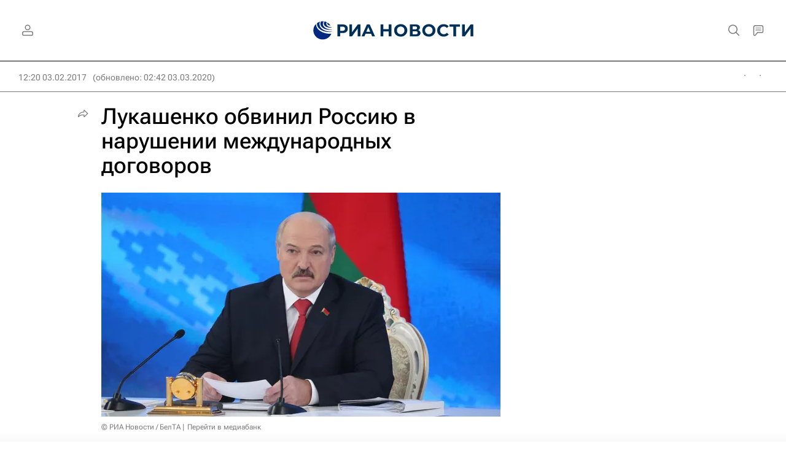

--- FILE ---
content_type: text/html
request_url: https://tns-counter.ru/nc01a**R%3Eundefined*rian_ru/ru/UTF-8/tmsec=rian_ru/21745454***
body_size: -71
content:
EC876E136969F064X1768550500:EC876E136969F064X1768550500